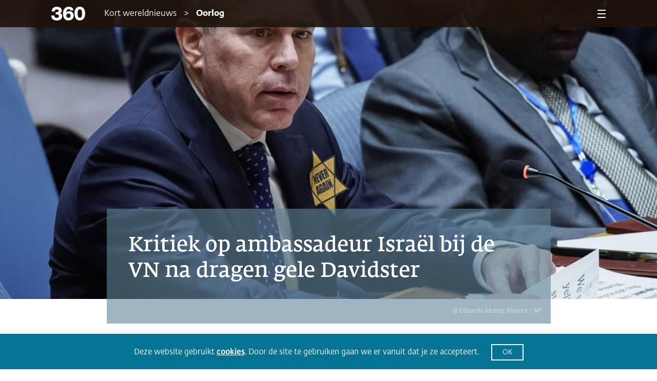

--- FILE ---
content_type: text/html; charset=UTF-8
request_url: https://www.360magazine.nl/kritiek-op-ambassadeur-israel-bij-de-vn-na-dragen-gele-davidster/
body_size: 19024
content:
<!DOCTYPE html><!--[if IE 8]>
<script type="text/javascript">
	alert("Use a New Browser to View the Site!");
	window.location.href = "http://www.google.com/intl/tr/chrome/";
</script><![endif]-->
<html lang="nl-NL" prefix="og: https://ogp.me/ns#">
<head>
	<meta charset="UTF-8" />
	<link rel="shortcut icon" href="https://www.360magazine.nl/wp-content/themes/360magazine/assets/images/fav-icon.png">
	<meta name="viewport" content="width=device-width, initial-scale=1.0, maximum-scale=1.0, minimum-scale=1.0">
	<meta name="author" content="progon.nl">
	
	
<!-- Search Engine Optimization door Rank Math - https://rankmath.com/ -->
<title>Kritiek op ambassadeur Israël bij de VN na dragen gele Davidster | 360 Magazine</title>
<meta name="description" content="De ambassadeur van Israël bij de Verenigde Naties heeft maandag tijdens zijn toespraak voor de VN-Veiligheidsraad een gele Jodenster op zijn borst gedragen."/>
<meta name="robots" content="follow, index, max-snippet:-1, max-video-preview:-1, max-image-preview:large"/>
<link rel="canonical" href="https://www.360magazine.nl/kritiek-op-ambassadeur-israel-bij-de-vn-na-dragen-gele-davidster/" />
<meta property="og:locale" content="nl_NL" />
<meta property="og:type" content="article" />
<meta property="og:title" content="Kritiek op ambassadeur Israël bij de VN na dragen gele Davidster | 360 Magazine" />
<meta property="og:description" content="De ambassadeur van Israël bij de Verenigde Naties heeft maandag tijdens zijn toespraak voor de VN-Veiligheidsraad een gele Jodenster op zijn borst gedragen." />
<meta property="og:url" content="https://www.360magazine.nl/kritiek-op-ambassadeur-israel-bij-de-vn-na-dragen-gele-davidster/" />
<meta property="og:site_name" content="360 Magazine" />
<meta property="article:publisher" content="https://www.facebook.com/360nl" />
<meta property="article:author" content="https://www.facebook.com/360nl" />
<meta property="article:tag" content="ambassadeur" />
<meta property="article:tag" content="Gilad Erdan" />
<meta property="article:tag" content="verenigde naties" />
<meta property="article:section" content="Kort wereldnieuws" />
<meta property="og:updated_time" content="2025-04-07T17:56:19+02:00" />
<meta property="og:image" content="https://www.360magazine.nl/wp-content/uploads/2023/10/ANP-482597338.jpg" />
<meta property="og:image:secure_url" content="https://www.360magazine.nl/wp-content/uploads/2023/10/ANP-482597338.jpg" />
<meta property="og:image:width" content="800" />
<meta property="og:image:height" content="533" />
<meta property="og:image:alt" content="Davidster" />
<meta property="og:image:type" content="image/jpeg" />
<meta property="article:published_time" content="2023-11-01T10:30:00+01:00" />
<meta property="article:modified_time" content="2025-04-07T17:56:19+02:00" />
<meta name="twitter:card" content="summary_large_image" />
<meta name="twitter:title" content="Kritiek op ambassadeur Israël bij de VN na dragen gele Davidster | 360 Magazine" />
<meta name="twitter:description" content="De ambassadeur van Israël bij de Verenigde Naties heeft maandag tijdens zijn toespraak voor de VN-Veiligheidsraad een gele Jodenster op zijn borst gedragen." />
<meta name="twitter:site" content="@360nl" />
<meta name="twitter:creator" content="@360nl" />
<meta name="twitter:image" content="https://www.360magazine.nl/wp-content/uploads/2023/10/ANP-482597338.jpg" />
<meta name="twitter:label1" content="Geschreven door" />
<meta name="twitter:data1" content="Boris" />
<meta name="twitter:label2" content="Tijd om te lezen" />
<meta name="twitter:data2" content="1 minuut" />
<script type="application/ld+json" class="rank-math-schema">{"@context":"https://schema.org","@graph":[{"@type":"Place","@id":"https://www.360magazine.nl/#place","address":{"@type":"PostalAddress","streetAddress":"Klein-Gartmanplantsoen 10","addressLocality":"Amsterdam","addressRegion":"Noord-Holland","postalCode":"1017RR","addressCountry":"Nederland"}},{"@type":["NewsMediaOrganization","Organization"],"@id":"https://www.360magazine.nl/#organization","name":"360 Magazine","url":"https://www.360magazine.nl","sameAs":["https://www.facebook.com/360nl","https://twitter.com/360nl"],"address":{"@type":"PostalAddress","streetAddress":"Klein-Gartmanplantsoen 10","addressLocality":"Amsterdam","addressRegion":"Noord-Holland","postalCode":"1017RR","addressCountry":"Nederland"},"logo":{"@type":"ImageObject","@id":"https://www.360magazine.nl/#logo","url":"https://www.360magazine.nl/wp-content/uploads/2020/12/360-logo.png","contentUrl":"https://www.360magazine.nl/wp-content/uploads/2020/12/360-logo.png","caption":"360 Magazine","inLanguage":"nl-NL","width":"314","height":"206"},"location":{"@id":"https://www.360magazine.nl/#place"}},{"@type":"WebSite","@id":"https://www.360magazine.nl/#website","url":"https://www.360magazine.nl","name":"360 Magazine","publisher":{"@id":"https://www.360magazine.nl/#organization"},"inLanguage":"nl-NL","potentialAction":{"@type":"SearchAction","target":"https://www.360magazine.nl/?s={search_term_string}","query-input":"required name=search_term_string"}},{"@type":"ImageObject","@id":"https://www.360magazine.nl/wp-content/uploads/2023/10/ANP-482597338.jpg","url":"https://www.360magazine.nl/wp-content/uploads/2023/10/ANP-482597338.jpg","width":"800","height":"533","inLanguage":"nl-NL"},{"@type":"WebPage","@id":"https://www.360magazine.nl/kritiek-op-ambassadeur-israel-bij-de-vn-na-dragen-gele-davidster/#webpage","url":"https://www.360magazine.nl/kritiek-op-ambassadeur-israel-bij-de-vn-na-dragen-gele-davidster/","name":"Kritiek op ambassadeur Isra\u00ebl bij de VN na dragen gele Davidster | 360 Magazine","datePublished":"2023-11-01T10:30:00+01:00","dateModified":"2025-04-07T17:56:19+02:00","isPartOf":{"@id":"https://www.360magazine.nl/#website"},"primaryImageOfPage":{"@id":"https://www.360magazine.nl/wp-content/uploads/2023/10/ANP-482597338.jpg"},"inLanguage":"nl-NL"},{"@type":"Person","@id":"https://www.360magazine.nl/kritiek-op-ambassadeur-israel-bij-de-vn-na-dragen-gele-davidster/#author","name":"Boris","image":{"@type":"ImageObject","@id":"https://secure.gravatar.com/avatar/b4d3b0b98cb5e1ccefba110498f8bad23fa8118c55d0e1ada008ba1df5f917cb?s=96&amp;d=mm&amp;r=g","url":"https://secure.gravatar.com/avatar/b4d3b0b98cb5e1ccefba110498f8bad23fa8118c55d0e1ada008ba1df5f917cb?s=96&amp;d=mm&amp;r=g","caption":"Boris","inLanguage":"nl-NL"},"worksFor":{"@id":"https://www.360magazine.nl/#organization"}},{"@type":"NewsArticle","headline":"Kritiek op ambassadeur Isra\u00ebl bij de VN na dragen gele Davidster | 360 Magazine","keywords":"Davidster","datePublished":"2023-11-01T10:30:00+01:00","dateModified":"2025-04-07T17:56:19+02:00","articleSection":"Kort wereldnieuws, Kort wereldnieuws Midden-Oosten, Vandaag in de buitenlandse pers, Vandaag in de buitenlandse pers","author":{"@id":"https://www.360magazine.nl/kritiek-op-ambassadeur-israel-bij-de-vn-na-dragen-gele-davidster/#author","name":"Boris"},"publisher":{"@id":"https://www.360magazine.nl/#organization"},"description":"De ambassadeur van Isra\u00ebl bij de Verenigde Naties heeft maandag tijdens zijn toespraak voor de VN-Veiligheidsraad een gele Jodenster op zijn borst gedragen.","name":"Kritiek op ambassadeur Isra\u00ebl bij de VN na dragen gele Davidster | 360 Magazine","@id":"https://www.360magazine.nl/kritiek-op-ambassadeur-israel-bij-de-vn-na-dragen-gele-davidster/#richSnippet","isPartOf":{"@id":"https://www.360magazine.nl/kritiek-op-ambassadeur-israel-bij-de-vn-na-dragen-gele-davidster/#webpage"},"image":{"@id":"https://www.360magazine.nl/wp-content/uploads/2023/10/ANP-482597338.jpg"},"inLanguage":"nl-NL","mainEntityOfPage":{"@id":"https://www.360magazine.nl/kritiek-op-ambassadeur-israel-bij-de-vn-na-dragen-gele-davidster/#webpage"}}]}</script>
<!-- /Rank Math WordPress SEO plugin -->

<link rel='dns-prefetch' href='//www.googletagmanager.com' />
<link rel="alternate" title="oEmbed (JSON)" type="application/json+oembed" href="https://www.360magazine.nl/wp-json/oembed/1.0/embed?url=https%3A%2F%2Fwww.360magazine.nl%2Fkritiek-op-ambassadeur-israel-bij-de-vn-na-dragen-gele-davidster%2F" />
<link rel="alternate" title="oEmbed (XML)" type="text/xml+oembed" href="https://www.360magazine.nl/wp-json/oembed/1.0/embed?url=https%3A%2F%2Fwww.360magazine.nl%2Fkritiek-op-ambassadeur-israel-bij-de-vn-na-dragen-gele-davidster%2F&#038;format=xml" />
<style id='wp-img-auto-sizes-contain-inline-css'>
img:is([sizes=auto i],[sizes^="auto," i]){contain-intrinsic-size:3000px 1500px}
/*# sourceURL=wp-img-auto-sizes-contain-inline-css */
</style>
<style id='wp-emoji-styles-inline-css'>

	img.wp-smiley, img.emoji {
		display: inline !important;
		border: none !important;
		box-shadow: none !important;
		height: 1em !important;
		width: 1em !important;
		margin: 0 0.07em !important;
		vertical-align: -0.1em !important;
		background: none !important;
		padding: 0 !important;
	}
/*# sourceURL=wp-emoji-styles-inline-css */
</style>
<style id='classic-theme-styles-inline-css'>
/*! This file is auto-generated */
.wp-block-button__link{color:#fff;background-color:#32373c;border-radius:9999px;box-shadow:none;text-decoration:none;padding:calc(.667em + 2px) calc(1.333em + 2px);font-size:1.125em}.wp-block-file__button{background:#32373c;color:#fff;text-decoration:none}
/*# sourceURL=/wp-includes/css/classic-themes.min.css */
</style>
<style id='powerpress-player-block-style-inline-css'>


/*# sourceURL=https://www.360magazine.nl/wp-content/plugins/powerpress/blocks/player-block/build/style-index.css */
</style>
<style id='global-styles-inline-css'>
:root{--wp--preset--aspect-ratio--square: 1;--wp--preset--aspect-ratio--4-3: 4/3;--wp--preset--aspect-ratio--3-4: 3/4;--wp--preset--aspect-ratio--3-2: 3/2;--wp--preset--aspect-ratio--2-3: 2/3;--wp--preset--aspect-ratio--16-9: 16/9;--wp--preset--aspect-ratio--9-16: 9/16;--wp--preset--color--black: #000000;--wp--preset--color--cyan-bluish-gray: #abb8c3;--wp--preset--color--white: #ffffff;--wp--preset--color--pale-pink: #f78da7;--wp--preset--color--vivid-red: #cf2e2e;--wp--preset--color--luminous-vivid-orange: #ff6900;--wp--preset--color--luminous-vivid-amber: #fcb900;--wp--preset--color--light-green-cyan: #7bdcb5;--wp--preset--color--vivid-green-cyan: #00d084;--wp--preset--color--pale-cyan-blue: #8ed1fc;--wp--preset--color--vivid-cyan-blue: #0693e3;--wp--preset--color--vivid-purple: #9b51e0;--wp--preset--gradient--vivid-cyan-blue-to-vivid-purple: linear-gradient(135deg,rgb(6,147,227) 0%,rgb(155,81,224) 100%);--wp--preset--gradient--light-green-cyan-to-vivid-green-cyan: linear-gradient(135deg,rgb(122,220,180) 0%,rgb(0,208,130) 100%);--wp--preset--gradient--luminous-vivid-amber-to-luminous-vivid-orange: linear-gradient(135deg,rgb(252,185,0) 0%,rgb(255,105,0) 100%);--wp--preset--gradient--luminous-vivid-orange-to-vivid-red: linear-gradient(135deg,rgb(255,105,0) 0%,rgb(207,46,46) 100%);--wp--preset--gradient--very-light-gray-to-cyan-bluish-gray: linear-gradient(135deg,rgb(238,238,238) 0%,rgb(169,184,195) 100%);--wp--preset--gradient--cool-to-warm-spectrum: linear-gradient(135deg,rgb(74,234,220) 0%,rgb(151,120,209) 20%,rgb(207,42,186) 40%,rgb(238,44,130) 60%,rgb(251,105,98) 80%,rgb(254,248,76) 100%);--wp--preset--gradient--blush-light-purple: linear-gradient(135deg,rgb(255,206,236) 0%,rgb(152,150,240) 100%);--wp--preset--gradient--blush-bordeaux: linear-gradient(135deg,rgb(254,205,165) 0%,rgb(254,45,45) 50%,rgb(107,0,62) 100%);--wp--preset--gradient--luminous-dusk: linear-gradient(135deg,rgb(255,203,112) 0%,rgb(199,81,192) 50%,rgb(65,88,208) 100%);--wp--preset--gradient--pale-ocean: linear-gradient(135deg,rgb(255,245,203) 0%,rgb(182,227,212) 50%,rgb(51,167,181) 100%);--wp--preset--gradient--electric-grass: linear-gradient(135deg,rgb(202,248,128) 0%,rgb(113,206,126) 100%);--wp--preset--gradient--midnight: linear-gradient(135deg,rgb(2,3,129) 0%,rgb(40,116,252) 100%);--wp--preset--font-size--small: 13px;--wp--preset--font-size--medium: 20px;--wp--preset--font-size--large: 36px;--wp--preset--font-size--x-large: 42px;--wp--preset--spacing--20: 0.44rem;--wp--preset--spacing--30: 0.67rem;--wp--preset--spacing--40: 1rem;--wp--preset--spacing--50: 1.5rem;--wp--preset--spacing--60: 2.25rem;--wp--preset--spacing--70: 3.38rem;--wp--preset--spacing--80: 5.06rem;--wp--preset--shadow--natural: 6px 6px 9px rgba(0, 0, 0, 0.2);--wp--preset--shadow--deep: 12px 12px 50px rgba(0, 0, 0, 0.4);--wp--preset--shadow--sharp: 6px 6px 0px rgba(0, 0, 0, 0.2);--wp--preset--shadow--outlined: 6px 6px 0px -3px rgb(255, 255, 255), 6px 6px rgb(0, 0, 0);--wp--preset--shadow--crisp: 6px 6px 0px rgb(0, 0, 0);}:where(.is-layout-flex){gap: 0.5em;}:where(.is-layout-grid){gap: 0.5em;}body .is-layout-flex{display: flex;}.is-layout-flex{flex-wrap: wrap;align-items: center;}.is-layout-flex > :is(*, div){margin: 0;}body .is-layout-grid{display: grid;}.is-layout-grid > :is(*, div){margin: 0;}:where(.wp-block-columns.is-layout-flex){gap: 2em;}:where(.wp-block-columns.is-layout-grid){gap: 2em;}:where(.wp-block-post-template.is-layout-flex){gap: 1.25em;}:where(.wp-block-post-template.is-layout-grid){gap: 1.25em;}.has-black-color{color: var(--wp--preset--color--black) !important;}.has-cyan-bluish-gray-color{color: var(--wp--preset--color--cyan-bluish-gray) !important;}.has-white-color{color: var(--wp--preset--color--white) !important;}.has-pale-pink-color{color: var(--wp--preset--color--pale-pink) !important;}.has-vivid-red-color{color: var(--wp--preset--color--vivid-red) !important;}.has-luminous-vivid-orange-color{color: var(--wp--preset--color--luminous-vivid-orange) !important;}.has-luminous-vivid-amber-color{color: var(--wp--preset--color--luminous-vivid-amber) !important;}.has-light-green-cyan-color{color: var(--wp--preset--color--light-green-cyan) !important;}.has-vivid-green-cyan-color{color: var(--wp--preset--color--vivid-green-cyan) !important;}.has-pale-cyan-blue-color{color: var(--wp--preset--color--pale-cyan-blue) !important;}.has-vivid-cyan-blue-color{color: var(--wp--preset--color--vivid-cyan-blue) !important;}.has-vivid-purple-color{color: var(--wp--preset--color--vivid-purple) !important;}.has-black-background-color{background-color: var(--wp--preset--color--black) !important;}.has-cyan-bluish-gray-background-color{background-color: var(--wp--preset--color--cyan-bluish-gray) !important;}.has-white-background-color{background-color: var(--wp--preset--color--white) !important;}.has-pale-pink-background-color{background-color: var(--wp--preset--color--pale-pink) !important;}.has-vivid-red-background-color{background-color: var(--wp--preset--color--vivid-red) !important;}.has-luminous-vivid-orange-background-color{background-color: var(--wp--preset--color--luminous-vivid-orange) !important;}.has-luminous-vivid-amber-background-color{background-color: var(--wp--preset--color--luminous-vivid-amber) !important;}.has-light-green-cyan-background-color{background-color: var(--wp--preset--color--light-green-cyan) !important;}.has-vivid-green-cyan-background-color{background-color: var(--wp--preset--color--vivid-green-cyan) !important;}.has-pale-cyan-blue-background-color{background-color: var(--wp--preset--color--pale-cyan-blue) !important;}.has-vivid-cyan-blue-background-color{background-color: var(--wp--preset--color--vivid-cyan-blue) !important;}.has-vivid-purple-background-color{background-color: var(--wp--preset--color--vivid-purple) !important;}.has-black-border-color{border-color: var(--wp--preset--color--black) !important;}.has-cyan-bluish-gray-border-color{border-color: var(--wp--preset--color--cyan-bluish-gray) !important;}.has-white-border-color{border-color: var(--wp--preset--color--white) !important;}.has-pale-pink-border-color{border-color: var(--wp--preset--color--pale-pink) !important;}.has-vivid-red-border-color{border-color: var(--wp--preset--color--vivid-red) !important;}.has-luminous-vivid-orange-border-color{border-color: var(--wp--preset--color--luminous-vivid-orange) !important;}.has-luminous-vivid-amber-border-color{border-color: var(--wp--preset--color--luminous-vivid-amber) !important;}.has-light-green-cyan-border-color{border-color: var(--wp--preset--color--light-green-cyan) !important;}.has-vivid-green-cyan-border-color{border-color: var(--wp--preset--color--vivid-green-cyan) !important;}.has-pale-cyan-blue-border-color{border-color: var(--wp--preset--color--pale-cyan-blue) !important;}.has-vivid-cyan-blue-border-color{border-color: var(--wp--preset--color--vivid-cyan-blue) !important;}.has-vivid-purple-border-color{border-color: var(--wp--preset--color--vivid-purple) !important;}.has-vivid-cyan-blue-to-vivid-purple-gradient-background{background: var(--wp--preset--gradient--vivid-cyan-blue-to-vivid-purple) !important;}.has-light-green-cyan-to-vivid-green-cyan-gradient-background{background: var(--wp--preset--gradient--light-green-cyan-to-vivid-green-cyan) !important;}.has-luminous-vivid-amber-to-luminous-vivid-orange-gradient-background{background: var(--wp--preset--gradient--luminous-vivid-amber-to-luminous-vivid-orange) !important;}.has-luminous-vivid-orange-to-vivid-red-gradient-background{background: var(--wp--preset--gradient--luminous-vivid-orange-to-vivid-red) !important;}.has-very-light-gray-to-cyan-bluish-gray-gradient-background{background: var(--wp--preset--gradient--very-light-gray-to-cyan-bluish-gray) !important;}.has-cool-to-warm-spectrum-gradient-background{background: var(--wp--preset--gradient--cool-to-warm-spectrum) !important;}.has-blush-light-purple-gradient-background{background: var(--wp--preset--gradient--blush-light-purple) !important;}.has-blush-bordeaux-gradient-background{background: var(--wp--preset--gradient--blush-bordeaux) !important;}.has-luminous-dusk-gradient-background{background: var(--wp--preset--gradient--luminous-dusk) !important;}.has-pale-ocean-gradient-background{background: var(--wp--preset--gradient--pale-ocean) !important;}.has-electric-grass-gradient-background{background: var(--wp--preset--gradient--electric-grass) !important;}.has-midnight-gradient-background{background: var(--wp--preset--gradient--midnight) !important;}.has-small-font-size{font-size: var(--wp--preset--font-size--small) !important;}.has-medium-font-size{font-size: var(--wp--preset--font-size--medium) !important;}.has-large-font-size{font-size: var(--wp--preset--font-size--large) !important;}.has-x-large-font-size{font-size: var(--wp--preset--font-size--x-large) !important;}
:where(.wp-block-post-template.is-layout-flex){gap: 1.25em;}:where(.wp-block-post-template.is-layout-grid){gap: 1.25em;}
:where(.wp-block-term-template.is-layout-flex){gap: 1.25em;}:where(.wp-block-term-template.is-layout-grid){gap: 1.25em;}
:where(.wp-block-columns.is-layout-flex){gap: 2em;}:where(.wp-block-columns.is-layout-grid){gap: 2em;}
:root :where(.wp-block-pullquote){font-size: 1.5em;line-height: 1.6;}
/*# sourceURL=global-styles-inline-css */
</style>
<link rel='stylesheet' id='cookie-law-info-css' href='https://www.360magazine.nl/wp-content/plugins/cookie-law-info/legacy/public/css/cookie-law-info-public.css?ver=3.3.9.1' media='all' />
<link rel='stylesheet' id='cookie-law-info-gdpr-css' href='https://www.360magazine.nl/wp-content/plugins/cookie-law-info/legacy/public/css/cookie-law-info-gdpr.css?ver=3.3.9.1' media='all' />
<link rel='stylesheet' id='woocommerce-layout-css' href='https://www.360magazine.nl/wp-content/plugins/woocommerce/assets/css/woocommerce-layout.css?ver=10.4.3' media='all' />
<link rel='stylesheet' id='woocommerce-smallscreen-css' href='https://www.360magazine.nl/wp-content/plugins/woocommerce/assets/css/woocommerce-smallscreen.css?ver=10.4.3' media='only screen and (max-width: 768px)' />
<link rel='stylesheet' id='woocommerce-general-css' href='https://www.360magazine.nl/wp-content/plugins/woocommerce/assets/css/woocommerce.css?ver=10.4.3' media='all' />
<style id='woocommerce-inline-inline-css'>
.woocommerce form .form-row .required { visibility: visible; }
/*# sourceURL=woocommerce-inline-inline-css */
</style>
<link rel='stylesheet' id='360_css-css' href='https://www.360magazine.nl/wp-content/themes/360magazine/assets/stylesheets/main.css?ver=1.4' media='all' />
<link rel='stylesheet' id='360_custom-css' href='https://www.360magazine.nl/wp-content/themes/360magazine/assets/stylesheets/custom.css?ver=1.5' media='all' />
<link rel='stylesheet' id='mollie-applepaydirect-css' href='https://www.360magazine.nl/wp-content/plugins/mollie-payments-for-woocommerce/public/css/mollie-applepaydirect.min.css?ver=1768815787' media='screen' />
<link rel='stylesheet' id='postcodeNlAutocompleteAddress-css' href='https://www.360magazine.nl/wp-content/plugins/PostcodeNl_Api_WooCommerce-release/src/PostcodeNl/AddressAutocomplete/../../../assets/libraries/autocomplete-address.css?ver=1.0.7' media='all' />
<link rel='stylesheet' id='postcodenl-address-autocomplete-css' href='https://www.360magazine.nl/wp-content/plugins/PostcodeNl_Api_WooCommerce-release/src/PostcodeNl/AddressAutocomplete/../../../assets/css/style.css?ver=1.0.7' media='all' />
<link rel='stylesheet' id='woocommerce-css' href='https://www.360magazine.nl/wp-content/themes/360magazine/assets/stylesheets/woocommerce.css?ver=2.0' media='all' />
<script id="woocommerce-google-analytics-integration-gtag-js-after">
/* Google Analytics for WooCommerce (gtag.js) */
					window.dataLayer = window.dataLayer || [];
					function gtag(){dataLayer.push(arguments);}
					// Set up default consent state.
					for ( const mode of [{"analytics_storage":"denied","ad_storage":"denied","ad_user_data":"denied","ad_personalization":"denied","region":["AT","BE","BG","HR","CY","CZ","DK","EE","FI","FR","DE","GR","HU","IS","IE","IT","LV","LI","LT","LU","MT","NL","NO","PL","PT","RO","SK","SI","ES","SE","GB","CH"]}] || [] ) {
						gtag( "consent", "default", { "wait_for_update": 500, ...mode } );
					}
					gtag("js", new Date());
					gtag("set", "developer_id.dOGY3NW", true);
					gtag("config", "G-SE3510Z746", {"track_404":true,"allow_google_signals":true,"logged_in":false,"linker":{"domains":[],"allow_incoming":false},"custom_map":{"dimension1":"logged_in"}});
//# sourceURL=woocommerce-google-analytics-integration-gtag-js-after
</script>
<script id="clevertracking-js-extra">
var clevertrackingObject = {"custid":"0","email":"","CONNECTION_STRING_NAME":"CONNECT_CC_CDP","homeurl":"https://www.360magazine.nl","clickurl":"https://www.360magazine.nl","postid":"69712","proxyurl":"https://www.360magazine.nl/wp-json/clevertracking/v1/track","userip":"3.144.186.68","idforcheck":"","ct_version":"0.2.29","nonce":"7ec09ccdf2"};
//# sourceURL=clevertracking-js-extra
</script>
<script src="https://www.360magazine.nl/wp-content/plugins/clever-tracking/public/js/clevertracking-public.js?ver=0.2.29" id="clevertracking-js"></script>
<script src="https://www.360magazine.nl/wp-includes/js/jquery/jquery.min.js?ver=3.7.1" id="jquery-core-js"></script>
<script src="https://www.360magazine.nl/wp-includes/js/jquery/jquery-migrate.min.js?ver=3.4.1" id="jquery-migrate-js"></script>
<script id="cookie-law-info-js-extra">
var Cli_Data = {"nn_cookie_ids":[],"cookielist":[],"non_necessary_cookies":[],"ccpaEnabled":"","ccpaRegionBased":"","ccpaBarEnabled":"","strictlyEnabled":["necessary","obligatoire"],"ccpaType":"gdpr","js_blocking":"1","custom_integration":"","triggerDomRefresh":"","secure_cookies":""};
var cli_cookiebar_settings = {"animate_speed_hide":"500","animate_speed_show":"500","background":"#007192","border":"#b1a6a6c2","border_on":"","button_1_button_colour":"#007192","button_1_button_hover":"#005a75","button_1_link_colour":"#fff","button_1_as_button":"1","button_1_new_win":"","button_2_button_colour":"#333","button_2_button_hover":"#292929","button_2_link_colour":"#ffffff","button_2_as_button":"","button_2_hidebar":"","button_3_button_colour":"#007192","button_3_button_hover":"#005a75","button_3_link_colour":"#fff","button_3_as_button":"1","button_3_new_win":"","button_4_button_colour":"#000","button_4_button_hover":"#000000","button_4_link_colour":"#ffffff","button_4_as_button":"1","button_7_button_colour":"#61a229","button_7_button_hover":"#4e8221","button_7_link_colour":"#fff","button_7_as_button":"1","button_7_new_win":"","font_family":"inherit","header_fix":"","notify_animate_hide":"1","notify_animate_show":"","notify_div_id":"#cookie-law-info-bar","notify_position_horizontal":"right","notify_position_vertical":"bottom","scroll_close":"","scroll_close_reload":"","accept_close_reload":"","reject_close_reload":"","showagain_tab":"","showagain_background":"#fff","showagain_border":"#000","showagain_div_id":"#cookie-law-info-again","showagain_x_position":"100px","text":"#ffffff","show_once_yn":"","show_once":"10000","logging_on":"","as_popup":"","popup_overlay":"1","bar_heading_text":"","cookie_bar_as":"banner","popup_showagain_position":"bottom-right","widget_position":"left"};
var log_object = {"ajax_url":"https://www.360magazine.nl/wp-admin/admin-ajax.php"};
//# sourceURL=cookie-law-info-js-extra
</script>
<script src="https://www.360magazine.nl/wp-content/plugins/cookie-law-info/legacy/public/js/cookie-law-info-public.js?ver=3.3.9.1" id="cookie-law-info-js"></script>
<script src="https://www.360magazine.nl/wp-content/plugins/woocommerce/assets/js/jquery-blockui/jquery.blockUI.min.js?ver=2.7.0-wc.10.4.3" id="wc-jquery-blockui-js" defer data-wp-strategy="defer"></script>
<script id="wc-add-to-cart-js-extra">
var wc_add_to_cart_params = {"ajax_url":"/wp-admin/admin-ajax.php","wc_ajax_url":"/?wc-ajax=%%endpoint%%","i18n_view_cart":"Bekijk winkelwagen","cart_url":"https://www.360magazine.nl/bestellen/","is_cart":"","cart_redirect_after_add":"yes"};
//# sourceURL=wc-add-to-cart-js-extra
</script>
<script src="https://www.360magazine.nl/wp-content/plugins/woocommerce/assets/js/frontend/add-to-cart.min.js?ver=10.4.3" id="wc-add-to-cart-js" defer data-wp-strategy="defer"></script>
<script src="https://www.360magazine.nl/wp-content/plugins/woocommerce/assets/js/js-cookie/js.cookie.min.js?ver=2.1.4-wc.10.4.3" id="wc-js-cookie-js" defer data-wp-strategy="defer"></script>
<script id="woocommerce-js-extra">
var woocommerce_params = {"ajax_url":"/wp-admin/admin-ajax.php","wc_ajax_url":"/?wc-ajax=%%endpoint%%","i18n_password_show":"Wachtwoord weergeven","i18n_password_hide":"Wachtwoord verbergen"};
//# sourceURL=woocommerce-js-extra
</script>
<script src="https://www.360magazine.nl/wp-content/plugins/woocommerce/assets/js/frontend/woocommerce.min.js?ver=10.4.3" id="woocommerce-js" defer data-wp-strategy="defer"></script>
<link rel="https://api.w.org/" href="https://www.360magazine.nl/wp-json/" /><link rel="alternate" title="JSON" type="application/json" href="https://www.360magazine.nl/wp-json/wp/v2/posts/69712" /><link rel="EditURI" type="application/rsd+xml" title="RSD" href="https://www.360magazine.nl/xmlrpc.php?rsd" />
<meta name="generator" content="WordPress 6.9" />
<link rel='shortlink' href='https://www.360magazine.nl/?p=69712' />
<meta name="generator" content="Site Kit by Google 1.170.0" />            <script type="text/javascript"><!--
                                function powerpress_pinw(pinw_url){window.open(pinw_url, 'PowerPressPlayer','toolbar=0,status=0,resizable=1,width=460,height=320');	return false;}
                //-->

                // tabnab protection
                window.addEventListener('load', function () {
                    // make all links have rel="noopener noreferrer"
                    document.querySelectorAll('a[target="_blank"]').forEach(link => {
                        link.setAttribute('rel', 'noopener noreferrer');
                    });
                });
            </script>
            <style type="text/css" media="screen">
   .woocommerce #customer_details .col-1,.woocommerce #customer_details .col-2{
    width: 48%;
   }
    .cart-collaterals .cross-sells{
    display: none;
   }
   
@media (max-width:640px) {
     .woocommerce #customer_details .col-1,.woocommerce #customer_details .col-2{
    width: 100% !important;
   }
}
</style>
<meta name="generator" content="Elementor 3.34.2; features: additional_custom_breakpoints; settings: css_print_method-external, google_font-enabled, font_display-auto">
			<style>
				.e-con.e-parent:nth-of-type(n+4):not(.e-lazyloaded):not(.e-no-lazyload),
				.e-con.e-parent:nth-of-type(n+4):not(.e-lazyloaded):not(.e-no-lazyload) * {
					background-image: none !important;
				}
				@media screen and (max-height: 1024px) {
					.e-con.e-parent:nth-of-type(n+3):not(.e-lazyloaded):not(.e-no-lazyload),
					.e-con.e-parent:nth-of-type(n+3):not(.e-lazyloaded):not(.e-no-lazyload) * {
						background-image: none !important;
					}
				}
				@media screen and (max-height: 640px) {
					.e-con.e-parent:nth-of-type(n+2):not(.e-lazyloaded):not(.e-no-lazyload),
					.e-con.e-parent:nth-of-type(n+2):not(.e-lazyloaded):not(.e-no-lazyload) * {
						background-image: none !important;
					}
				}
			</style>
			<script>// Selecteer het element dat je wilt observeren
const targetNode = document.querySelector('.shop');

// Stel een configuratie in voor de observer
const config = { childList: true, subtree: true };

// Callback voor de observer
const callback = function(mutationsList) {
    mutationsList.forEach(mutation => {
        if (mutation.type === 'childList') {
            $('.shop button').each(function() {
                if ($(this).text().trim() === 'Kies abonnement') {
                    $(this).text('Bekijk');
                }
            });
        }
    });
};

// Maak een observer aan
const observer = new MutationObserver(callback);

// Start de observer
if (targetNode) {
    observer.observe(targetNode, config);
}
</script><link rel="icon" href="https://www.360magazine.nl/wp-content/uploads/2022/03/fav-icon-360x360.png" sizes="32x32" />
<link rel="icon" href="https://www.360magazine.nl/wp-content/uploads/2022/03/fav-icon-360x360.png" sizes="192x192" />
<link rel="apple-touch-icon" href="https://www.360magazine.nl/wp-content/uploads/2022/03/fav-icon-360x360.png" />
<meta name="msapplication-TileImage" content="https://www.360magazine.nl/wp-content/uploads/2022/03/fav-icon-360x360.png" />
		<style id="wp-custom-css">
			.woocommerce-MyAccount-navigation {
  display: none!important;
}

.woocommerce-account .woocommerce-MyAccount-content {
  width: 100%!important;
}

.page-id-21512.woocommerce-page .woocommerce-MyAccount-content a {
	display: block!important
}

.woocommerce-account .woocommerce-MyAccount-content label {
	font-size:0.7em;
	font-weight: normal!important;
}
.woocommerce-account .woocommerce-MyAccount-content select {
	height:2.1em!important;
}
.woocommerce-account .woocommerce-MyAccount-content div {
	margin:0!important;
	/*margin-right:10px!important;*/
	padding:3px!important;
}

.container .quicklink {
	border: none;
}

.shop {
	max-width:1200px;
	margin: 10px auto;
}		</style>
			
	<!-- Google Tag Manager -->
	<script>(function(w,d,s,l,i){w[l]=w[l]||[];w[l].push({'gtm.start':
	new Date().getTime(),event:'gtm.js'});var f=d.getElementsByTagName(s)[0],
	j=d.createElement(s),dl=l!='dataLayer'?'&l='+l:'';j.async=true;j.src=
	'https://www.googletagmanager.com/gtm.js?id='+i+dl;f.parentNode.insertBefore(j,f);
	})(window,document,'script','dataLayer','GTM-MT4QQXQ');</script>
	<!-- End Google Tag Manager -->

	<script async src="https://www.googletagmanager.com/gtag/js?id=G-SE3510Z746"></script> <script> window.dataLayer = window.dataLayer || []; function gtag(){dataLayer.push(arguments);} gtag('js', new Date()); gtag('config', 'G-SE3510Z746'); </script>
	
	<!-- Facebook Pixel Code -->
	<meta name="facebook-domain-verification" content="eaw777xfwk4vmrf9kihg4ge6gjtslx" />
	<script>
		!function(f,b,e,v,n,t,s)
		{if(f.fbq)return;n=f.fbq=function(){n.callMethod?
		n.callMethod.apply(n,arguments):n.queue.push(arguments)};
		if(!f._fbq)f._fbq=n;n.push=n;n.loaded=!0;n.version='2.0';
		n.queue=[];t=b.createElement(e);t.async=!0;
		t.src=v;s=b.getElementsByTagName(e)[0];
		s.parentNode.insertBefore(t,s)}(window, document,'script',
		'https://connect.facebook.net/en_US/fbevents.js');
		fbq('init', '348031823545218');
		fbq('track', 'PageView');
	</script>
	<!-- End Facebook Pixel Code -->

</head>

<noscript>
	<img height="1" width="1" style="display:none" src="https://www.facebook.com/tr?id=348031823545218&ev=PageView&noscript=1"/>
</noscript>

<body class="wp-singular post-template-default single single-post postid-69712 single-format-standard wp-custom-logo wp-embed-responsive wp-theme-360magazine post theme-360magazine woocommerce-no-js elementor-default elementor-kit-33666">

<!-- Google Tag Manager (noscript) -->
<noscript><iframe src="https://www.googletagmanager.com/ns.html?id=GTM-MT4QQXQ"
height="0" width="0" style="display:none;visibility:hidden"></iframe></noscript>
<!-- End Google Tag Manager (noscript) -->

		<div class="full-dropdown-menu">
			<div class="container">
				<div class="search-wrapper">
					<form method="get" action="https://www.360magazine.nl/">
						<input type="text" autocomplete="off" value="" placeholder="Zoek" name="s">
					</form>
				</div>
				<div class="dropdown-menu-list">
					<div class="row">
						<div class="col-xl-4 col-lg-4 col-md-4">
							<div class="menu-menu-1-container"><ul id="menu-menu-1" class="navbar-menu-list"><li id="menu-item-60" class="menu-item menu-item-type-taxonomy menu-item-object-category current-post-ancestor current-menu-parent current-post-parent menu-item-60"><a href="https://www.360magazine.nl/kort-wereldnieuws/">Kort wereldnieuws</a></li>
<li id="menu-item-631" class="menu-item menu-item-type-taxonomy menu-item-object-category menu-item-631"><a href="https://www.360magazine.nl/lage-landen/">Lage Landen</a></li>
<li id="menu-item-653" class="menu-item menu-item-type-taxonomy menu-item-object-category menu-item-653"><a href="https://www.360magazine.nl/europa-2/">Europa</a></li>
<li id="menu-item-601" class="menu-item menu-item-type-taxonomy menu-item-object-category menu-item-601"><a href="https://www.360magazine.nl/azie/">Azië</a></li>
<li id="menu-item-602" class="menu-item menu-item-type-taxonomy menu-item-object-category menu-item-602"><a href="https://www.360magazine.nl/afrika/">Afrika</a></li>
<li id="menu-item-630" class="menu-item menu-item-type-taxonomy menu-item-object-category menu-item-630"><a href="https://www.360magazine.nl/midden-oosten/">Midden-Oosten</a></li>
<li id="menu-item-634" class="menu-item menu-item-type-taxonomy menu-item-object-category menu-item-634"><a href="https://www.360magazine.nl/amerikas/">Amerika’s</a></li>
</ul></div>						</div>
						<div class="col-xl-4 col-lg-4 col-md-4">
							<div class="menu-menu-2-container"><ul id="menu-menu-2" class="navbar-menu-list"><li id="menu-item-49745" class="menu-item menu-item-type-taxonomy menu-item-object-category menu-item-49745"><a href="https://www.360magazine.nl/audio/">Audio</a></li>
<li id="menu-item-62" class="menu-item menu-item-type-custom menu-item-object-custom menu-item-62"><a href="/sources">Bronnen</a></li>
<li id="menu-item-433" class="menu-item menu-item-type-post_type menu-item-object-page menu-item-433"><a href="https://www.360magazine.nl/journalisten/">Journalisten</a></li>
<li id="menu-item-651" class="menu-item menu-item-type-taxonomy menu-item-object-category menu-item-651"><a href="https://www.360magazine.nl/economie/">Economie</a></li>
<li id="menu-item-649" class="menu-item menu-item-type-taxonomy menu-item-object-category menu-item-649"><a href="https://www.360magazine.nl/cultuur/">Cultuur</a></li>
<li id="menu-item-652" class="menu-item menu-item-type-taxonomy menu-item-object-category menu-item-652"><a href="https://www.360magazine.nl/wetenschap/">Wetenschap</a></li>
<li id="menu-item-721" class="menu-item menu-item-type-custom menu-item-object-custom menu-item-721"><a href="/agenda">Agenda</a></li>
</ul></div>						</div>
						<div class="col-xl-4 col-lg-4 col-md-4">
							<div class="menu-menu-3-container"><ul id="menu-menu-3" class="widget_page"><li id="menu-item-33755" class="menu-item menu-item-type-post_type menu-item-object-page menu-item-33755"><a href="https://www.360magazine.nl/abonneren/">Word lid</a></li>
<li id="menu-item-34078" class="menu-item menu-item-type-post_type menu-item-object-page menu-item-34078"><a href="https://www.360magazine.nl/mijn-account/">Login</a></li>
<li id="menu-item-110" class="menu-item menu-item-type-post_type menu-item-object-page menu-item-110"><a href="https://www.360magazine.nl/over-ons/">Over ons</a></li>
<li id="menu-item-720" class="menu-item menu-item-type-post_type menu-item-object-page menu-item-720"><a href="https://www.360magazine.nl/mission-statement/">Missie en selectie</a></li>
<li id="menu-item-590" class="menu-item menu-item-type-custom menu-item-object-custom menu-item-590"><a href="https://360magazine.nl/magazine">Magazine</a></li>
<li id="menu-item-74037" class="menu-item menu-item-type-post_type menu-item-object-page menu-item-74037"><a href="https://www.360magazine.nl/360-curation/">360 Curation</a></li>
<li id="menu-item-33773" class="menu-item menu-item-type-post_type menu-item-object-page menu-item-33773"><a href="https://www.360magazine.nl/mijn-account/">Mijn 360</a></li>
</ul></div>						</div>
					</div>
				</div>
			</div>
		</div>
				<div class="header-search-wrapper">
			<div class="container">
				<form action="https://www.360magazine.nl/" method="GET">
					<div class="row align-items-center">
						<div class="col-xl-6 col-lg-6 col-6">
							<input name="s" type="text" value="" placeholder="Zoekterm">
						</div>
						<div class="col-xl-6 col-lg-6 col-6 d-flex align-items-center justify-content-end">
							<button class="search-btn"></button>
							<div class="search-close-btn">
								<div class="close-btn"></div>
							</div>
						</div>
					</div>
				</form>
			</div>
		</div>
		
<div class="header-article">
	<div class="container">
		<div class="d-flex justify-content-between align-items-center header-row">
			<div class="header-article-breadcrumb">
				<a href="https://www.360magazine.nl/">
					<img class="logo" src="https://www.360magazine.nl/wp-content/themes/360magazine/assets/images/360-white.svg" alt="post logo">
				</a>
				<ul><li><a href="https://www.360magazine.nl/kort-wereldnieuws/">Kort wereldnieuws</a></li><li class="active"><a href="https://www.360magazine.nl/topics/oorlog/">Oorlog</a></li></ul>				<!--<ul>
					<li><a href="#">Continenten</a></li>
					<li><a href="#">Afrika</a></li>
					<li><a href="#">Dossier</a></li>
					<li class="active">De Kledingindustrie</li>
				</ul>-->
			</div>
			<div class="header-article-menu">
				<div id="header-hamburger">
					<div class="hamburger-wrapper" onclick="this.classList.toggle(&quot;change&quot;)">
						<div class="bar1"></div>
						<div class="bar2"></div>
						<div class="bar3"></div>
					</div>
				</div>
			</div>
		</div>
	</div>
</div>
<progress value="0" max="1">
	<div class="progress-container"><span class="progress-bar"></span></div>
</progress>
<div class="article-wrapper">
	<div class="article-header" style="background-image: url(https://www.360magazine.nl/wp-content/uploads/2023/10/ANP-482597338.jpg)">
		<div class="container">
			<div class="article-title">
				<span class="pre-header"></span>
				<h1>Kritiek op ambassadeur Israël bij de VN na dragen gele Davidster</h1>
				<div class="picture-info">© Eduardo Munoz Alvarez / AP</div>
			</div>
		</div>
	</div>
	<div class="article-content">
		<div class="container">
			<div class="row justify-content-center">
				<div class="col-lg-8">
					<div>
											</div>
					<div class="content-header">
						<strong><a href="https://www.360magazine.nl/sources/62383/"><h3>The Jerusalem Post</h3></a></strong> | Jeruzalem													 | <a href="https://www.360magazine.nl/journalisten/boris-van-der-spek/">Boris van der Spek</a>												 | 01 november 2023					</div>
					<div class="title-line">
						<div class="arrow">
							<div class="pin"></div>
							<div class="pin"></div>
						</div>
					</div>
					<div class="content-text">
													
<p><strong>Lees ook het andere kort nieuws uit de buitenlandse pers van vandaag:</strong></p>



<p>»&nbsp;<a href="https://www.360magazine.nl/afghanen-verlaten-pakistan-massaal-na-oproep-te-vertrekken/">Afghanen verlaten Pakistan massaal na oproep te vertrekken</a></p>



<p>»&nbsp;<a href="https://www.360magazine.nl/tientallen-doden-na-luchtaanval-op-vluchtelingenkamp-gaza/">Tientallen doden na luchtaanval op vluchtelingenkamp Gaza</a></p>



<p></p>



<h2 class="wp-block-heading">Tijdens de Holocaust werd de ster gedragen door Joden</h2>



<p></p>



<p>De ambassadeur van Israël bij de Verenigde Naties heeft maandag tijdens zijn toespraak voor de VN-Veiligheidsraad een gele Jodenster op zijn borst gedragen. Volgens Gilad Erdan zal hij de davidster blijven dragen tot leden van de raad de ‘wreedheden’ van Hamas zouden veroordelen. De actie werd al snel veroordeeld door de directeur van het Yad Vashem Holocaustmonument, schrijft <strong><em><a href="https://www.jpost.com/israel-news/article-770988" target="_blank" rel="noopener">The Jerusalem Post.</a></em></strong></p>



<figure class="wp-block-image size-large"><a href="https://www.360magazine.nl/product/digitaal-maandabonnement-aanbieding/?utm_source=artikel&amp;utm_medium=website&amp;utm_campaign=klik" target="_blank" rel="noreferrer noopener"><img fetchpriority="high" decoding="async" width="1024" height="260" src="https://www.360magazine.nl/wp-content/uploads/2023/04/Aanbiedingen-360_artikel-1024x260.jpg" alt="Aanbiedingen 360 artikel" class="wp-image-61152" title="Kritiek op ambassadeur Israël bij de VN na dragen gele Davidster" srcset="https://www.360magazine.nl/wp-content/uploads/2023/04/Aanbiedingen-360_artikel-1024x260.jpg 1024w, https://www.360magazine.nl/wp-content/uploads/2023/04/Aanbiedingen-360_artikel-768x195.jpg 768w" sizes="(max-width: 1024px) 100vw, 1024px" /></a><figcaption class="wp-element-caption">360 aanbieding: 3 maanden digitaal voor maar 15 euro.</figcaption></figure>



<p>‘Sommigen van jullie hebben niets geleerd in de afgelopen 80 jaar. Sommigen van jullie zijn vergeten waarom dit orgaan is opgericht,’ zei gezant Gilad Erdan, die boos is omdat de VN-Veiligheidsraad nog geen enkele resolutie heeft aangenomen waarin het de aanvallen van Hamas veroordeelt. ‘We zullen deze ster dragen, totdat jullie wakker worden en de wreedheden van Hamas veroordelen,’ zei hij.</p>



<p>De actie werd veroordeeld door Yad Vashem Holocaust Museum directeur Dani Dayan, die zei dat het ‘zowel de slachtoffers van de Holocaust als de staat Israël onteert. De gele ster’, schreef Dayan op Twitter. ‘Vandaag hebben we een onafhankelijk land en een sterk leger’.</p>



<p><em>Lees ook:</em></p>



<figure class="wp-block-embed is-type-wp-embed is-provider-360-magazine wp-block-embed-360-magazine"><div class="wp-block-embed__wrapper">
<blockquote class="wp-embedded-content" data-secret="fUs7D3bpdY"><a href="https://www.360magazine.nl/twee-parlementsleden-in-vk-ontslagen-vanwege-steun-aan-palestina/">Twee parlementsleden in VK ontslagen vanwege steun aan Palestina</a></blockquote><iframe class="wp-embedded-content" sandbox="allow-scripts" security="restricted" style="position: absolute; clip: rect(1px, 1px, 1px, 1px);" title="&#8220;Twee parlementsleden in VK ontslagen vanwege steun aan Palestina&#8221; &#8212; 360 Magazine" src="https://www.360magazine.nl/twee-parlementsleden-in-vk-ontslagen-vanwege-steun-aan-palestina/embed/#?secret=4zorfijYBL#?secret=fUs7D3bpdY" data-secret="fUs7D3bpdY" width="500" height="282" frameborder="0" marginwidth="0" marginheight="0" scrolling="no"></iframe>
</div></figure>
											</div>
				</div>
				<div class="col-lg-8" >
					<div class="content-bottom">
													Dit artikel werd samengesteld door <a href="https://www.360magazine.nl/journalisten/boris-van-der-spek/">Boris van der Spek</a>.
												<div class="share-article">Deel dit artikel
							<div class="share-article-icons">
								<a class="fb" href="https://www.facebook.com/sharer/sharer.php?u=https://www.360magazine.nl/kritiek-op-ambassadeur-israel-bij-de-vn-na-dragen-gele-davidster/" target="_blank"></a>
								<a class="linkedin" href="https://www.linkedin.com/sharing/share-offsite/?url=https://www.360magazine.nl/kritiek-op-ambassadeur-israel-bij-de-vn-na-dragen-gele-davidster/" target="_blank"></a>
								<a class="twitter" href="https://twitter.com/share?url=https://www.360magazine.nl/kritiek-op-ambassadeur-israel-bij-de-vn-na-dragen-gele-davidster/&text=Kritiek op ambassadeur Israël bij de VN na dragen gele Davidster&hashtags=360magazine" target="_blank"></a>
								<a class="mail" href="mailto:?subject=Kritiek op ambassadeur Israël bij de VN na dragen gele Davidster&amp;body=Check out this site https://www.360magazine.nl/kritiek-op-ambassadeur-israel-bij-de-vn-na-dragen-gele-davidster/."></a>
							</div>
						</div>
					</div>
					<div class="also-read-wrapper">
													<div class="also-title twopart">Lees ook:</div>
														<div class="row also-read-item">
								<div class="col-lg-3">
									<a href="https://www.360magazine.nl/wat-zij-zeggen-over-wel-of-geen-israelische-grondoorlog-in-gaza/">
										<img src="https://www.360magazine.nl/wp-content/uploads/2023/10/ANP-480744357-225x170.jpeg" alt="Wat zij zeggen over wel of geen Israëlische grondoorlog in Gaza">
									</a>
								</div>
								<div class="col-lg-9">
									<a href="https://www.360magazine.nl/wat-zij-zeggen-over-wel-of-geen-israelische-grondoorlog-in-gaza/">
										<div class="read-title">
											Wat zij zeggen over wel of geen Israëlische grondoorlog in Gaza										</div>
										<div class="read-text">
											Wat schrijven Internationale commentatoren en opiniemakers over wel of geen Israëlische grondoorlog in Gaza?										</div>
									</a>
								</div>
							</div>
																						<div class="row also-read-item">
									<div class="col-lg-3">
										<a href="https://www.360magazine.nl/israel-woedend-na-uitspraken-guterres-in-vn-veiligheidsraad/">
											<img src="https://www.360magazine.nl/wp-content/uploads/2023/10/ANP-481995087-225x170.jpg" alt="Israël woedend na uitspraken Guterres in VN-Veiligheidsraad">
										</a>
									</div>
									<div class="col-lg-9">
										<a href="https://www.360magazine.nl/israel-woedend-na-uitspraken-guterres-in-vn-veiligheidsraad/">
											<div class="read-title">
												Israël woedend na uitspraken Guterres in VN-Veiligheidsraad											</div>
											<div class="read-text">
												Israël heeft zijn woede kenbaar gemaakt over uitspraken die secretaris-generaal Guterres van de VN dinsdag deed. Het land wil dat hij aftreedt.											</div>
										</a>
									</div>
								</div>
																		</div>
				</div>
			</div>
		</div>
	</div>
</div>

<style>
    #read-more-alert {
        position: absolute;
        height: 150px;
        bottom: 0;
        width: 100%;
        background: rgb(255,255,255);
        background: linear-gradient(
                0deg
                , rgba(255,255,255,1) 0%, rgba(255,255,255,0.31836484593837533) 100%);
    }

    #read-more-register {
        background-color: #1A7F9D;
        min-height: 400px;
        margin-top: -70px;
    }
    #read-more-register .more-title {
        color: #fff;
        font-size: 40px;
        line-height: 50px;
        margin-top: 75px;
        font-weight: 500;
    }
    #read-more-register .more-desc {
        color: #fff;
        font-size: 18px;
        line-height: 28px;
        margin-top: 57px;
    }
    .more-btn {
        cursor: pointer;
        text-transform: uppercase;
        line-height: 1;
        margin-top: 57px;
        margin-bottom: 40px;
        padding: 17px 12px 14px 12px;
        color: #000;
        font-weight: 700;
        position: relative;
        background: #fff;
        display: inline-block;
        font-size: 16px;
    }
    .more-btn:before {
        margin-top: 0;
    }
    .more-btn:after {
        border-top: 8px solid #fff;
    }
    .more-btn:before,
    .more-btn:after {
        content: "";
        position: absolute;
        border-left: 8px solid transparent;
        border-right: 8px solid transparent;
        top: 100%;
        left: 15px;
    }
    .more-subs-title {
        color: #fff;
        font-size: 16px;
        line-height: 18px;
        opacity: .5;
        margin-bottom: 20px;
    }
    .more-login {
        margin-bottom: 90px;
        color: #fff;
    }
    .more-login span {
        font-weight: 600;
    }
    .more-login a {
        color: #fff;
    }
    .more-login a:hover {
        color: #1E120C;
    }

    #more-register-form {
        width: 75%;
        margin: 0 auto;
    }
    #more-register-form .form-control {
        height: auto;
        padding: 3px 14px 0 14px;
        line-height: 45px;
    }
    #more-register-form .form-group input {
        background-color: #FFFFFF80;
        border: 0;
        color: #1E120C;
    }
    #more-register-form .form-group {
        margin-bottom: 30px;
    }
    #more-register-form .form-group.form-check {
        margin-bottom: 0;
        color: #fff;
        font-size: 16px;
    }
    #more-register-form .form-group.form-check a {
        font-weight: 500;
        font-style: italic;
        color: #fff;
    }
    #more-register-form .form-group.form-check a:hover {
        color: #1E120C;
    }
    #more-register-form form ::-webkit-input-placeholder { /* Edge */
        color: #1E120C;
    }

    #more-register-form form :-ms-input-placeholder { /* Internet Explorer 10-11 */
        color: #1E120C;
    }

    #more-register-form form ::placeholder {
        color: #1E120C;
    }
    #more-register-form form .form-title {
        color: #fff;
        font-weight: 500;
        font-size: 24px;
        margin-bottom: 45px;
        margin-top: 70px;
    }
    #more-register-form form button {
        border: none;
    }
    #more-register-form form .more-btn {
        border: none;
        margin-top: 23px;
        margin-bottom: 120px;
    }

    #read-more-register.guest-register-form .more-subs-title {
        margin-bottom: 123px;
    }
</style>

<style>
    #free-article-sticker {
        min-height: 35px;
        background: #1E120C;
        position: fixed;
        bottom: 0;
        z-index: 2;
        width: 100%;
    }
    #free-article-sticker .article-count {
        color: #FFEA00;
        font-size: 18px;
        line-height: 35px;
    }
    #free-article-sticker .article-count span.count {
        color: #FFF;
        font-weight: 600;
    }
    #free-article-sticker .article-count span.sticker-text {
        color: #FFF;
        font-size: 14px;
        line-height: 36px;
        float: right;
    }
    #free-article-sticker .register-member {
        background: #007192;
        color: #FFF;
        font-weight: 700;
        font-size: 16px;
        line-height: 36px;
        display: inline-block;
        padding: 0 20px;
        text-transform: uppercase;
        margin-left: 20px;
    }
</style>

	
<div class="recent-articles-wrapper" >
	<div class="home-section-title">
		<div class="container">
			<div class="title-box">Recent verschenen</div>
		</div>
	</div>
	<div class="recent-articles-list">
		<div class="container">
			<div class="row">
											
		<div class="col-xl-4 col-lg-4 col-md-6">
			<div class="article-section">
				<a href="https://www.360magazine.nl/ayandeh-bank/">
					<img width="360" height="240" src="https://www.360magazine.nl/wp-content/uploads/2026/01/Rial-360x240.jpg" class="section-image wp-post-image" alt="Rial" decoding="async" srcset="https://www.360magazine.nl/wp-content/uploads/2026/01/Rial-360x240.jpg 360w, https://www.360magazine.nl/wp-content/uploads/2026/01/Rial-1024x683.jpg 1024w, https://www.360magazine.nl/wp-content/uploads/2026/01/Rial-768x512.jpg 768w, https://www.360magazine.nl/wp-content/uploads/2026/01/Rial.jpg 1392w" sizes="(max-width: 360px) 100vw, 360px" title="De verborgen bankinstorting die Irans economische vrijval versnelde">
					<div class="section-title">
						<h3 style="display: -webkit-box;-webkit-line-clamp: 3;-webkit-box-orient: vertical;overflow: hidden;">
						De verborgen bankinstorting die Irans economische vrijval versnelde
						</h3>
					</div>
				</a>
				<div class="section-subtitle">
					<strong>The Wall Street Journal</strong><span> | New York</span>
				</div>
			</div>
		</div>
													
		<div class="col-xl-4 col-lg-4 col-md-6">
			<div class="article-section">
				<a href="https://www.360magazine.nl/wzz-ice/">
					<img width="360" height="240" src="https://www.360magazine.nl/wp-content/uploads/2026/01/ICE-360x240.jpg" class="section-image wp-post-image" alt="ICE" decoding="async" srcset="https://www.360magazine.nl/wp-content/uploads/2026/01/ICE-360x240.jpg 360w, https://www.360magazine.nl/wp-content/uploads/2026/01/ICE-1024x682.jpg 1024w, https://www.360magazine.nl/wp-content/uploads/2026/01/ICE-768x512.jpg 768w, https://www.360magazine.nl/wp-content/uploads/2026/01/ICE.jpg 1402w" sizes="(max-width: 360px) 100vw, 360px" title="Wat zij zeggen over het ICE-optreden in Minneapolis">
					<div class="section-title">
						<h3 style="display: -webkit-box;-webkit-line-clamp: 3;-webkit-box-orient: vertical;overflow: hidden;">
						Wat zij zeggen over het ICE-optreden in Minneapolis
						</h3>
					</div>
				</a>
				<div class="section-subtitle">
					<strong>360 Magazine</strong><span> | Amsterdam</span>
				</div>
			</div>
		</div>
													
		<div class="col-xl-4 col-lg-4 col-md-6">
			<div class="article-section">
				<a href="https://www.360magazine.nl/wanneer-zweten-niet-langer-volstaat/">
					<img width="360" height="240" src="https://www.360magazine.nl/wp-content/uploads/2026/01/WET-Zweten-360x240.jpg" class="section-image wp-post-image" alt="WET Zweten" decoding="async" title="De aarde warmt op en zweten volstaat niet meer">
					<div class="section-title">
						<h3 style="display: -webkit-box;-webkit-line-clamp: 3;-webkit-box-orient: vertical;overflow: hidden;">
						De aarde warmt op en zweten volstaat niet meer
						</h3>
					</div>
				</a>
				<div class="section-subtitle">
					<strong>Nihon Keizai Shimbun</strong>
				</div>
			</div>
		</div>
									</div>
		</div>
	</div>
</div>

<footer>
	<div class="footer-top">
		<div class="container">
			<div class="row">
				<div class="col-xl-4 col-lg-4 col-md-4">
					<div class="menu-footer-menu-1-container"><ul id="menu-footer-menu-1" class="menu"><li id="menu-item-130" class="menu-item menu-item-type-post_type menu-item-object-page menu-item-130"><a href="https://www.360magazine.nl/over-ons/"><h4>Over ons</h4></a></li>
<li id="menu-item-4339" class="menu-item menu-item-type-post_type menu-item-object-page menu-item-4339"><a href="https://www.360magazine.nl/contact/"><h4>Contact</h4></a></li>
<li id="menu-item-816" class="menu-item menu-item-type-post_type menu-item-object-page menu-item-816"><a href="https://www.360magazine.nl/mission-statement/"><h4>Missie en selectie</h4></a></li>
<li id="menu-item-34237" class="menu-item menu-item-type-post_type menu-item-object-page menu-item-34237"><a href="https://www.360magazine.nl/veelgestelde-vragen/"><h4>Veelgestelde vragen</h4></a></li>
<li id="menu-item-33754" class="menu-item menu-item-type-post_type menu-item-object-page menu-item-33754"><a href="https://www.360magazine.nl/abonneren/"><h4>Abonneren</h4></a></li>
<li id="menu-item-34081" class="menu-item menu-item-type-post_type menu-item-object-page menu-item-34081"><a href="https://www.360magazine.nl/mijn-account/"><h4>Mijn 360</h4></a></li>
</ul></div>				</div>
				<div class="col-xl-4 col-lg-4 col-md-4">
					<div class="menu-footer-menu-2-container"><ul id="menu-footer-menu-2" class="menu"><li id="menu-item-824" class="menu-item menu-item-type-taxonomy menu-item-object-category current-post-ancestor current-menu-parent current-post-parent menu-item-824"><a href="https://www.360magazine.nl/kort-nieuws/"><h4>Vandaag in de buitenlandse pers</h4></a></li>
<li id="menu-item-823" class="menu-item menu-item-type-taxonomy menu-item-object-category menu-item-823"><a href="https://www.360magazine.nl/selectie-van-de-week/"><h4>Selectie van de week</h4></a></li>
<li id="menu-item-57541" class="menu-item menu-item-type-taxonomy menu-item-object-category menu-item-57541"><a href="https://www.360magazine.nl/dossier-kledingindustrie/"><h4>Dossier</h4></a></li>
<li id="menu-item-825" class="menu-item menu-item-type-taxonomy menu-item-object-category menu-item-825"><a href="https://www.360magazine.nl/longreads/"><h4>Longreads</h4></a></li>
<li id="menu-item-826" class="menu-item menu-item-type-taxonomy menu-item-object-category menu-item-826"><a href="https://www.360magazine.nl/tips-agenda/"><h4>Agenda</h4></a></li>
</ul></div>				</div>
				<div class="col-xl-4 col-lg-4 col-md-4">
					<div class="menu-footer-menu-3-container"><ul id="menu-footer-menu-3" class="menu"><li id="menu-item-831" class="menu-item menu-item-type-post_type menu-item-object-page menu-item-831"><a href="https://www.360magazine.nl/disclaimer/"><h4>Disclaimer</h4></a></li>
<li id="menu-item-834" class="menu-item menu-item-type-post_type menu-item-object-page menu-item-privacy-policy menu-item-834"><a rel="privacy-policy" href="https://www.360magazine.nl/privacy/"><h4>Privacy statement</h4></a></li>
<li id="menu-item-34082" class="menu-item menu-item-type-post_type menu-item-object-page menu-item-34082"><a href="https://www.360magazine.nl/mijn-account/"><h4>Login</h4></a></li>
</ul></div>				</div>
			</div>
		</div>
	</div>
	<div class="footer-bottom">
		<div class="container">
			<div class="row align-items-center">
				<div class="col-xl-6 col-lg-6 col-md-6 col-4">
					<div class="footer-logo">
													<span>Het beste uit <br> De internationale pers</span>
											</div>
				</div>
				<div class="col-xl-6 col-lg-6 col-md-6 d-flex align-items-end justify-content-end col-8">
					<span class="social-title">Volg 360</span>
					<a class="social-link" target="_blank" href="https://www.facebook.com/360nl/"><i class="facebook-icon"></i></a>
					<a class="social-link" target="_blank" href="https://www.linkedin.com/company/360-international-media/"><i class="linkedin-icon"></i></a>
					<a class="social-link" target="_blank" href="https://twitter.com/360nl"><i class="twitter-icon"></i></a>
				</div>
			</div>
		</div>
	</div>
</footer>
<script type="speculationrules">
{"prefetch":[{"source":"document","where":{"and":[{"href_matches":"/*"},{"not":{"href_matches":["/wp-*.php","/wp-admin/*","/wp-content/uploads/*","/wp-content/*","/wp-content/plugins/*","/wp-content/themes/360magazine/*","/*\\?(.+)"]}},{"not":{"selector_matches":"a[rel~=\"nofollow\"]"}},{"not":{"selector_matches":".no-prefetch, .no-prefetch a"}}]},"eagerness":"conservative"}]}
</script>
<!--googleoff: all--><div id="cookie-law-info-bar" data-nosnippet="true"><span>Deze website gebruikt <a href="https://360magazine.nl/privacy" id="CONSTANT_OPEN_URL" target="_blank" class="cli-plugin-main-link">cookies</a>. Door de site te gebruiken gaan we er vanuit dat je ze accepteert. <span class="mobile show"> </span><a role='button' data-cli_action="accept" id="cookie_action_close_header" class="medium cli-plugin-button cli-plugin-main-button cookie_action_close_header cli_action_button wt-cli-accept-btn">OK</a> </span></div><div id="cookie-law-info-again" data-nosnippet="true"><span id="cookie_hdr_showagain">Manage consent</span></div><div class="cli-modal" data-nosnippet="true" id="cliSettingsPopup" tabindex="-1" role="dialog" aria-labelledby="cliSettingsPopup" aria-hidden="true">
  <div class="cli-modal-dialog" role="document">
	<div class="cli-modal-content cli-bar-popup">
		  <button type="button" class="cli-modal-close" id="cliModalClose">
			<svg class="" viewBox="0 0 24 24"><path d="M19 6.41l-1.41-1.41-5.59 5.59-5.59-5.59-1.41 1.41 5.59 5.59-5.59 5.59 1.41 1.41 5.59-5.59 5.59 5.59 1.41-1.41-5.59-5.59z"></path><path d="M0 0h24v24h-24z" fill="none"></path></svg>
			<span class="wt-cli-sr-only">Sluiten</span>
		  </button>
		  <div class="cli-modal-body">
			<div class="cli-container-fluid cli-tab-container">
	<div class="cli-row">
		<div class="cli-col-12 cli-align-items-stretch cli-px-0">
			<div class="cli-privacy-overview">
				<h4>Over onze cookies</h4>				<div class="cli-privacy-content">
					<div class="cli-privacy-content-text">Deze website gebruiks cookies die de gebruikservaring verbeteren. De cookies die we als noodzakelijk categoriseren worden opgeslagen door je browser en zijn essentiëel voor een goede werking van de basisfuncties van deze website. We gebruiken ook third-party cookies die ons helpen te analyseren hoe deze website gebruikt wordt. Deze cookies kunnen ook voor marketingdoeleinden worden gebruikt. Ze worden alleen door je browser opgeslagen als je daar toestemming voor geeft.</div>
				</div>
				<a class="cli-privacy-readmore" aria-label="Meer weergeven" role="button" data-readmore-text="Meer weergeven" data-readless-text="Minder weergeven"></a>			</div>
		</div>
		<div class="cli-col-12 cli-align-items-stretch cli-px-0 cli-tab-section-container">
												<div class="cli-tab-section">
						<div class="cli-tab-header">
							<a role="button" tabindex="0" class="cli-nav-link cli-settings-mobile" data-target="necessary" data-toggle="cli-toggle-tab">
								Noodzakelijk							</a>
															<div class="wt-cli-necessary-checkbox">
									<input type="checkbox" class="cli-user-preference-checkbox"  id="wt-cli-checkbox-necessary" data-id="checkbox-necessary" checked="checked"  />
									<label class="form-check-label" for="wt-cli-checkbox-necessary">Noodzakelijk</label>
								</div>
								<span class="cli-necessary-caption">Altijd ingeschakeld</span>
													</div>
						<div class="cli-tab-content">
							<div class="cli-tab-pane cli-fade" data-id="necessary">
								<div class="wt-cli-cookie-description">
									Onze noodzakelijke cookies zijn essentiëel voor het goed functioneren van deze website. De basisfuncties en beveiliging van deze website zijn hiervan afhankelijk. Deze cookies slaan geen persoonlijke informatie op.								</div>
							</div>
						</div>
					</div>
																		</div>
	</div>
</div>
		  </div>
		  <div class="cli-modal-footer">
			<div class="wt-cli-element cli-container-fluid cli-tab-container">
				<div class="cli-row">
					<div class="cli-col-12 cli-align-items-stretch cli-px-0">
						<div class="cli-tab-footer wt-cli-privacy-overview-actions">
						
															<a id="wt-cli-privacy-save-btn" role="button" tabindex="0" data-cli-action="accept" class="wt-cli-privacy-btn cli_setting_save_button wt-cli-privacy-accept-btn cli-btn">OPSLAAN &amp; ACCEPTEREN</a>
													</div>
						
					</div>
				</div>
			</div>
		</div>
	</div>
  </div>
</div>
<div class="cli-modal-backdrop cli-fade cli-settings-overlay"></div>
<div class="cli-modal-backdrop cli-fade cli-popupbar-overlay"></div>
<!--googleon: all-->			<script>
				const lazyloadRunObserver = () => {
					const lazyloadBackgrounds = document.querySelectorAll( `.e-con.e-parent:not(.e-lazyloaded)` );
					const lazyloadBackgroundObserver = new IntersectionObserver( ( entries ) => {
						entries.forEach( ( entry ) => {
							if ( entry.isIntersecting ) {
								let lazyloadBackground = entry.target;
								if( lazyloadBackground ) {
									lazyloadBackground.classList.add( 'e-lazyloaded' );
								}
								lazyloadBackgroundObserver.unobserve( entry.target );
							}
						});
					}, { rootMargin: '200px 0px 200px 0px' } );
					lazyloadBackgrounds.forEach( ( lazyloadBackground ) => {
						lazyloadBackgroundObserver.observe( lazyloadBackground );
					} );
				};
				const events = [
					'DOMContentLoaded',
					'elementor/lazyload/observe',
				];
				events.forEach( ( event ) => {
					document.addEventListener( event, lazyloadRunObserver );
				} );
			</script>
				<script>
		(function () {
			var c = document.body.className;
			c = c.replace(/woocommerce-no-js/, 'woocommerce-js');
			document.body.className = c;
		})();
	</script>
	<link rel='stylesheet' id='wc-blocks-style-css' href='https://www.360magazine.nl/wp-content/plugins/woocommerce/assets/client/blocks/wc-blocks.css?ver=wc-10.4.3' media='all' />
<script async src="https://www.googletagmanager.com/gtag/js?id=G-SE3510Z746" id="google-tag-manager-js" data-wp-strategy="async"></script>
<script src="https://www.360magazine.nl/wp-includes/js/dist/hooks.min.js?ver=dd5603f07f9220ed27f1" id="wp-hooks-js"></script>
<script src="https://www.360magazine.nl/wp-includes/js/dist/i18n.min.js?ver=c26c3dc7bed366793375" id="wp-i18n-js"></script>
<script id="wp-i18n-js-after">
wp.i18n.setLocaleData( { 'text direction\u0004ltr': [ 'ltr' ] } );
//# sourceURL=wp-i18n-js-after
</script>
<script src="https://www.360magazine.nl/wp-content/plugins/woocommerce-google-analytics-integration/assets/js/build/main.js?ver=51ef67570ab7d58329f5" id="woocommerce-google-analytics-integration-js"></script>
<script id="360_js-js-extra">
var ajax_progon = {"ajax_url":"https://www.360magazine.nl/wp-admin/admin-ajax.php"};
//# sourceURL=360_js-js-extra
</script>
<script src="https://www.360magazine.nl/wp-content/themes/360magazine/assets/scripts/main.js?ver=1.0" id="360_js-js"></script>
<script src="https://www.360magazine.nl/wp-content/plugins/PostcodeNl_Api_WooCommerce-release/src/PostcodeNl/AddressAutocomplete/../../../assets/libraries/AutocompleteAddress.js?ver=1.0.7" id="postcodeNlAutocompleteAddress-js"></script>
<script src="https://www.360magazine.nl/wp-content/plugins/PostcodeNl_Api_WooCommerce-release/src/PostcodeNl/AddressAutocomplete/../../../assets/js/addressFieldMapping.js?ver=1.0.7" id="postcodenl-field-mapping-js"></script>
<script src="https://www.360magazine.nl/wp-content/plugins/PostcodeNl_Api_WooCommerce-release/src/PostcodeNl/AddressAutocomplete/../../../assets/js/main.js?ver=1.0.7" id="postcodenl-address-autocomplete-js"></script>
<script src="https://www.360magazine.nl/wp-content/plugins/PostcodeNl_Api_WooCommerce-release/src/PostcodeNl/AddressAutocomplete/../../../assets/js/dutchAddressLookup.js?ver=1.0.7" id="postcodenl-address-autocomplete-dutch-address-lookup-js"></script>
<script src="https://www.360magazine.nl/wp-content/plugins/woocommerce/assets/js/sourcebuster/sourcebuster.min.js?ver=10.4.3" id="sourcebuster-js-js"></script>
<script id="wc-order-attribution-js-extra">
var wc_order_attribution = {"params":{"lifetime":1.0e-5,"session":30,"base64":false,"ajaxurl":"https://www.360magazine.nl/wp-admin/admin-ajax.php","prefix":"wc_order_attribution_","allowTracking":true},"fields":{"source_type":"current.typ","referrer":"current_add.rf","utm_campaign":"current.cmp","utm_source":"current.src","utm_medium":"current.mdm","utm_content":"current.cnt","utm_id":"current.id","utm_term":"current.trm","utm_source_platform":"current.plt","utm_creative_format":"current.fmt","utm_marketing_tactic":"current.tct","session_entry":"current_add.ep","session_start_time":"current_add.fd","session_pages":"session.pgs","session_count":"udata.vst","user_agent":"udata.uag"}};
//# sourceURL=wc-order-attribution-js-extra
</script>
<script src="https://www.360magazine.nl/wp-content/plugins/woocommerce/assets/js/frontend/order-attribution.min.js?ver=10.4.3" id="wc-order-attribution-js"></script>
<script src="https://www.360magazine.nl/wp-includes/js/wp-embed.min.js?ver=6.9" id="wp-embed-js" defer data-wp-strategy="defer"></script>
<script id="woocommerce-google-analytics-integration-data-js-after">
window.ga4w = { data: {"cart":{"items":[],"coupons":[],"totals":{"currency_code":"EUR","total_price":0,"currency_minor_unit":2}}}, settings: {"tracker_function_name":"gtag","events":["purchase","add_to_cart","remove_from_cart","view_item_list","select_content","view_item","begin_checkout"],"identifier":"product_sku","currency":{"decimalSeparator":",","thousandSeparator":".","precision":2}} }; document.dispatchEvent(new Event("ga4w:ready"));
//# sourceURL=woocommerce-google-analytics-integration-data-js-after
</script>
<script id="wp-emoji-settings" type="application/json">
{"baseUrl":"https://s.w.org/images/core/emoji/17.0.2/72x72/","ext":".png","svgUrl":"https://s.w.org/images/core/emoji/17.0.2/svg/","svgExt":".svg","source":{"concatemoji":"https://www.360magazine.nl/wp-includes/js/wp-emoji-release.min.js?ver=6.9"}}
</script>
<script type="module">
/*! This file is auto-generated */
const a=JSON.parse(document.getElementById("wp-emoji-settings").textContent),o=(window._wpemojiSettings=a,"wpEmojiSettingsSupports"),s=["flag","emoji"];function i(e){try{var t={supportTests:e,timestamp:(new Date).valueOf()};sessionStorage.setItem(o,JSON.stringify(t))}catch(e){}}function c(e,t,n){e.clearRect(0,0,e.canvas.width,e.canvas.height),e.fillText(t,0,0);t=new Uint32Array(e.getImageData(0,0,e.canvas.width,e.canvas.height).data);e.clearRect(0,0,e.canvas.width,e.canvas.height),e.fillText(n,0,0);const a=new Uint32Array(e.getImageData(0,0,e.canvas.width,e.canvas.height).data);return t.every((e,t)=>e===a[t])}function p(e,t){e.clearRect(0,0,e.canvas.width,e.canvas.height),e.fillText(t,0,0);var n=e.getImageData(16,16,1,1);for(let e=0;e<n.data.length;e++)if(0!==n.data[e])return!1;return!0}function u(e,t,n,a){switch(t){case"flag":return n(e,"\ud83c\udff3\ufe0f\u200d\u26a7\ufe0f","\ud83c\udff3\ufe0f\u200b\u26a7\ufe0f")?!1:!n(e,"\ud83c\udde8\ud83c\uddf6","\ud83c\udde8\u200b\ud83c\uddf6")&&!n(e,"\ud83c\udff4\udb40\udc67\udb40\udc62\udb40\udc65\udb40\udc6e\udb40\udc67\udb40\udc7f","\ud83c\udff4\u200b\udb40\udc67\u200b\udb40\udc62\u200b\udb40\udc65\u200b\udb40\udc6e\u200b\udb40\udc67\u200b\udb40\udc7f");case"emoji":return!a(e,"\ud83e\u1fac8")}return!1}function f(e,t,n,a){let r;const o=(r="undefined"!=typeof WorkerGlobalScope&&self instanceof WorkerGlobalScope?new OffscreenCanvas(300,150):document.createElement("canvas")).getContext("2d",{willReadFrequently:!0}),s=(o.textBaseline="top",o.font="600 32px Arial",{});return e.forEach(e=>{s[e]=t(o,e,n,a)}),s}function r(e){var t=document.createElement("script");t.src=e,t.defer=!0,document.head.appendChild(t)}a.supports={everything:!0,everythingExceptFlag:!0},new Promise(t=>{let n=function(){try{var e=JSON.parse(sessionStorage.getItem(o));if("object"==typeof e&&"number"==typeof e.timestamp&&(new Date).valueOf()<e.timestamp+604800&&"object"==typeof e.supportTests)return e.supportTests}catch(e){}return null}();if(!n){if("undefined"!=typeof Worker&&"undefined"!=typeof OffscreenCanvas&&"undefined"!=typeof URL&&URL.createObjectURL&&"undefined"!=typeof Blob)try{var e="postMessage("+f.toString()+"("+[JSON.stringify(s),u.toString(),c.toString(),p.toString()].join(",")+"));",a=new Blob([e],{type:"text/javascript"});const r=new Worker(URL.createObjectURL(a),{name:"wpTestEmojiSupports"});return void(r.onmessage=e=>{i(n=e.data),r.terminate(),t(n)})}catch(e){}i(n=f(s,u,c,p))}t(n)}).then(e=>{for(const n in e)a.supports[n]=e[n],a.supports.everything=a.supports.everything&&a.supports[n],"flag"!==n&&(a.supports.everythingExceptFlag=a.supports.everythingExceptFlag&&a.supports[n]);var t;a.supports.everythingExceptFlag=a.supports.everythingExceptFlag&&!a.supports.flag,a.supports.everything||((t=a.source||{}).concatemoji?r(t.concatemoji):t.wpemoji&&t.twemoji&&(r(t.twemoji),r(t.wpemoji)))});
//# sourceURL=https://www.360magazine.nl/wp-includes/js/wp-emoji-loader.min.js
</script>
<!-- Begin TradeTracker SuperTag Code -->
<script type="text/javascript">

  var _TradeTrackerTagOptions = {
    t: 'a',
    s: '443221',
    chk: 'ea469049bb7259ff473d5b20da63395b',
    overrideOptions: {}
  };

  (function() {var tt = document.createElement('script'), s = document.getElementsByTagName('script')[0]; tt.setAttribute('type', 'text/javascript'); tt.setAttribute('src', (document.location.protocol == 'https:' ? 'https' : 'http') + '://tm.tradetracker.net/tag?t=' + _TradeTrackerTagOptions.t + '&amp;s=' + _TradeTrackerTagOptions.s + '&amp;chk=' + _TradeTrackerTagOptions.chk); s.parentNode.insertBefore(tt, s);})();
</script>
<!-- End TradeTracker SuperTag Code -->
<script src="https://cdnjs.cloudflare.com/ajax/libs/jquery.blockUI/2.70/jquery.blockUI.min.js"></script>
<style>
    .open-menu #header-magazine {
	    display: none;
    }
	.blockMsg {
        color: #1e120c !important;
        background-color: rgba(253,231,0,0.9) !important;
        border: none !important;
	}
	.blockMsg span {
        font-family: "Fedra Serif A Std", sans-serif !important;
        font-weight: 500 !important;
        font-size: 20px !important;
        padding: 10px !important;
	}
</style>
<script>
  jQuery('.js-pagination-link').on('click', function () {
    var click_button = jQuery(this);
    var container_css = click_button.data('container-css');
    var item_css = click_button.data('item-css');
    var type = click_button.attr('data-type');
    var per_page = click_button.attr('data-per-page');
    var external_id = click_button.attr('data-external-id');
    var offset = jQuery('.' + container_css + ' .' + item_css).length;
    jQuery.ajax({
      type: "post",
      url: ajax_progon.ajax_url,
      data: "action=pagination_load&per_page=" + per_page + "&type=" + type + "&offset=" + offset + "&external_id=" + external_id,
      beforeSend:function() {
        $('.' + container_css).block({
          message: '<span>Eén moment...</span>'
        });
      },
      success: function(data) {
        if (data === 'end') {
          click_button.parent().hide()
        } else {
          jQuery('.' + container_css).append(data);
        }
      },
      complete: function () {
        $('.' + container_css).unblock({
          message: '<span>Eén moment...</span>'
        });
      },
      error: function (jqXHR, exception) {
        console.log(exception);
      }
    });
  });

  jQuery('#more-register-form form').on('submit', function (e) {
    e.preventDefault();

    let rediret_home = jQuery('input[name="redirect_home"]').val();

    jQuery.ajax({
      type: "post",
      url: ajax_progon.ajax_url,
      data: jQuery(this).serialize(),
      beforeSend:function() {
        $('#more-register-form').block({
          message: '<span>Eén moment...</span>'
        });
      },
      success: function(data) {
        if (data == 'ok') {
          if (rediret_home == 'true') {
            window.location.href = "/";
          } else {
            location.reload();
          }
        } else {
          jQuery('.error-container').show().html(data);
        }
        console.log(data);
      },
      complete: function () {
        $('#more-register-form').unblock({
          message: '<span>Eén moment...</span>'
        });
      },
      error: function (jqXHR, exception) {
        console.log(exception);
      }
    });
    return false;
  });

  jQuery('#js-more-btn').on('click', function () {
    jQuery(this).hide();
    jQuery('.more-subs-title').hide();
    jQuery('.more-login').hide();
    jQuery('#more-register-form').show();
  });

  jQuery('#js-abonneren-btn').on('click', function () {
    document.location.href = '/product/digitaal-maandabonnement-aanbieding/';
  });
</script>
</body>
</html>